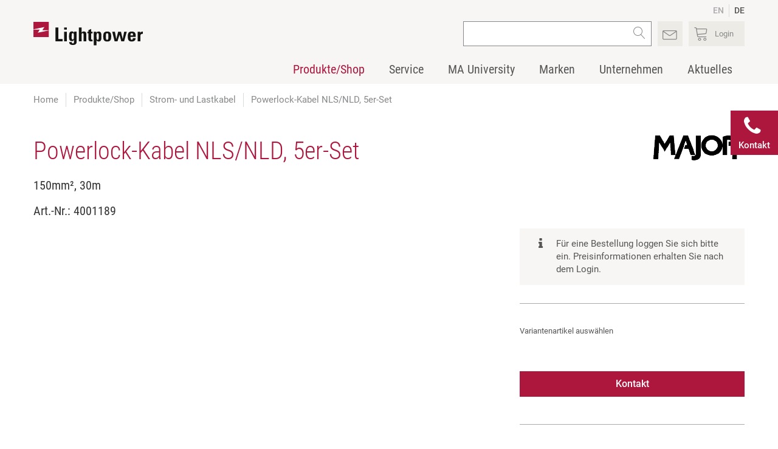

--- FILE ---
content_type: text/html; charset=utf-8
request_url: https://www.lightpower.de/produkt/powerlock-kabel-nls-nld-5er-set-150mm2-30m-4001189/
body_size: 10627
content:
<!DOCTYPE html>
<html lang="de">
<head>
            <!--[if IE]><meta http-equiv="X-UA-Compatible" content="IE=edge"><![endif] -->

<meta charset="utf-8">
<!-- 
	This website is powered by TYPO3 - inspiring people to share!
	TYPO3 is a free open source Content Management Framework initially created by Kasper Skaarhoj and licensed under GNU/GPL.
	TYPO3 is copyright 1998-2026 of Kasper Skaarhoj. Extensions are copyright of their respective owners.
	Information and contribution at https://typo3.org/
-->



<title>Powerlock-Kabel NLS/NLD, 5er-Set, 150mm², 30m | Lightpower</title>
<meta name="generator" content="TYPO3 CMS">
<meta name="viewport" content="width=device-width, initial-scale=1.0">
<meta property="og:type" content="website">
<meta property="og:site_name" content="Lightpower">
<meta name="twitter:card" content="summary">
<meta name="title" content="Powerlock-Kabel NLS/NLD, 5er-Set, 150mm², 30m">
<meta name="handheldfriendly" content="True">
<meta name="mobileoptimized" content="320">


<link rel="stylesheet" href="/typo3temp/assets/compressed/merged-e4475f086d5cda408aea636d0a26fe0d-min.css.gz?1769957444" media="all">






<link rel="preload" as="font" href="/_assets/7b3ba8bb3871137dffa4d9cccacf730f/Lightpower/Fonts/cs-icons.woff2?22269624" type="font/woff2" crossorigin="anonymous"><link rel="preload" as="font" href="/_assets/7b3ba8bb3871137dffa4d9cccacf730f/Fonts/Roboto_Condensed/roboto-condensed-v16-latin-regular.woff2" type="font/woff2" crossorigin="anonymous"><link rel="preload" as="font" href="/_assets/7b3ba8bb3871137dffa4d9cccacf730f/Lightpower/Fonts/Roboto/roboto-v18-latin-500.woff2" type="font/woff2" crossorigin="anonymous"><link rel="preload" as="font" href="/_assets/7b3ba8bb3871137dffa4d9cccacf730f/Lightpower/Fonts/Roboto/roboto-v18-latin-regular.woff2" type="font/woff2" crossorigin="anonymous"><link rel="preload" as="font" href="/_assets/7b3ba8bb3871137dffa4d9cccacf730f/Fonts/Roboto_Condensed/roboto-condensed-v16-latin-300.woff2" type="font/woff2" crossorigin="anonymous"><link rel="apple-touch-icon" sizes="180x180" href="/_assets/7b3ba8bb3871137dffa4d9cccacf730f/Lightpower/Images/apple-touch-icon.png"><link rel="icon" type="image/png" sizes="16x16" href="/_assets/7b3ba8bb3871137dffa4d9cccacf730f/Lightpower/Images/favicon-16x16.png"><link rel="mask-icon" href="/_assets/7b3ba8bb3871137dffa4d9cccacf730f/Lightpower/Images/safari-pinned-tab.svg" color="#ad173e"><link rel="shortcut icon" href="/_assets/7b3ba8bb3871137dffa4d9cccacf730f/Lightpower/Images/favicon.ico"><meta name="msapplication-config" content="/_assets/7b3ba8bb3871137dffa4d9cccacf730f/Lightpower/Images/browserconfig.xml"><link rel="apple-touch-icon" sizes="180x180" href="/_assets/7b3ba8bb3871137dffa4d9cccacf730f/Lightpower/Images/apple-touch-icon.png"><link rel="apple-touch-icon" sizes="180x180" href="/_assets/7b3ba8bb3871137dffa4d9cccacf730f/Lightpower/Images/apple-touch-icon.png">
<link rel="canonical" href="https://www.lightpower.de/produkt/powerlock-kabel-nls-nld-5er-set-150mm2-30m-4001189/"/>
</head>
<body class="uid-52">


<div class="global-wrapper" data-cs-cookie-gtm-script="/_assets/7b3ba8bb3871137dffa4d9cccacf730f/JavaScript/csTagManager.js"
	 data-cs-cookie-config="/_assets/7b3ba8bb3871137dffa4d9cccacf730f/Lightpower/JavaScript/config-cookie-banner.json">
	<header class="header js-fix-header-on-scroll">
		







		<div class="wrapper header__wrapper">
			<div class="header__menu-top js-header-menu-top">
				

<ul class="clean clean-link-styles header__menu-language">
	<li>
		<a href="https://www.lightpower.de/en/">EN</a>
	</li>
	<li class="active">
		<a href="/">DE</a>
	</li>
</ul>


			</div>
			<div class="flex-space-between header__flex-space-between">
				

<div class="header__logo">
	<a class="clean header__logo-link" href="/">
		<img class="header__logo-image" title="Zur Startseite" alt="Logo Lightpower" src="/_assets/7b3ba8bb3871137dffa4d9cccacf730f/Lightpower/Images/logo.svg" width="181" height="39" />
	</a>
</div>

				



<div class="clean-link-styles header__links js-mobile-menu-main">
	<a href="javascript:;" class="show-on-tablet cs-icon-menu-1 header__link-box js-toggle-menu-mobile" title="Menü anzeigen/verbergen"> </a>
	<div class="header__links-mobile-wrapper">
		



<div class="header__search js-mobile-search hide-on-tablet">
    <div class="tx_solr">
        <form method="get"
              class="search-form"
              action="/suche/"
              data-suggest="/suche/ext-solr-suggest.json"
              data-suggest-header="Top Treffer"
              accept-charset="utf-8">
            <div class="input-group">
                <input type="hidden" name="L" value="0">
                <input type="hidden" name="id" value="140">
                <input type="text"
                       class="tx-solr-q js-solr-q tx-solr-suggest tx-solr-suggest-focus search-form__input header__search-input"
                       name="tx_solr[q]"
                       value=""
                       style="position: relative;"
                       autocomplete="off">
                <button type="submit" class="search-form__submit cs-icon-magnifier"></button>
            </div>
        </form>
    </div>
</div>

		<a class="hide-on-tablet cs-icon-0151-envelope header__link-box" href="/kontakt/"> </a>
		<a class="show-on-tablet cs-icon-magnifier header__link-box" title="suchen" href="/suche/"> </a>
        
        
        
        
        
        

		
        
                
                
                
                        <a href="#cls-login-popup" class="js-open-popup js-safe-product-list cs-icon-cart header__link-box js-open-login-lightbox" data-automatic-logout-message="Sie wurden automatisch ausgeloggt. Bitte melden Sie sich erneut an." title="Login"><span class="header__link-box-text">Login</span></a>
                        
                        <div id="cls-login-popup" class="white-popup mfp-hide">
                            
<div id="c4494" class="frame frame-default frame-type-list 0"><div class="tx-cslightpower-shop"><div class="cs-row cs-row--no-margin-bottom" id="cls-login-plugin"><div class="cs-col-d-6 cs-col-t-6"><h2>Kunden-Login</h2><form data-ajax-url="/login/?tx_cslightpowershop_login%5Baction%5D=login&amp;tx_cslightpowershop_login%5Bcontroller%5D=Login&amp;tx_typoscriptrendering%5Bcontext%5D=%7B%22record%22%3A%22pages_52%22%2C%22path%22%3A%22tt_content.list.20.cslightpowershop_login%22%7D&amp;cHash=bf990ce3845e3a25920e149e80051c63" method="post" class="js-shop-login" action="/login/?tx_cslightpowershop_login%5Baction%5D=login&amp;cHash=ee599e84c7b921d1c5f778ed0ee89f5f"><div><input type="hidden" name="tx_cslightpowershop_login[__referrer][@extension]" value="CsLightpowerShop" /><input type="hidden" name="tx_cslightpowershop_login[__referrer][@controller]" value="Login" /><input type="hidden" name="tx_cslightpowershop_login[__referrer][@action]" value="render" /><input type="hidden" name="tx_cslightpowershop_login[__referrer][arguments]" value="YTowOnt9121c1cfca784f9da7e3db1cdb31001f36e637dad" /><input type="hidden" name="tx_cslightpowershop_login[__referrer][@request]" value="{&quot;@extension&quot;:&quot;CsLightpowerShop&quot;,&quot;@controller&quot;:&quot;Login&quot;,&quot;@action&quot;:&quot;render&quot;}cfd7de678c7818f85953a1c4c29c9a7871aa38e8" /><input type="hidden" name="tx_cslightpowershop_login[__trustedProperties]" value="[]3023cbbc582ae345daf341d12cd1f13396e9cb07" /></div><div><label for="login_email">E-Mail*</label><input id="login_email" type="email" name="_username" required></div><div><label for="login_password">Passwort*</label><input id="login_password" type="password" name="_password" required></div><p class="text-right font-size-small"><a href="/login/?tx_cslightpowershop_login%5Baction%5D=forgotPassword&amp;cHash=730821f80d1d8001c8d19cc0631fc919">Passwort vergessen?</a></p><input type="submit" value="Login" /></form></div><div class="cs-col-d-6 cs-col-t-6"><h2>Noch kein Webshop-Login?</h2><p>Bist du bereits Lightpower Kunde, hast aber noch keinen Zugang zum Webshop?&nbsp;</p><p><a href="/registrierung-webshop/" class="button">Login anfordern</a></p><p>Du bist noch kein registrierter Lightpower Kunde?</p><p><a href="/kundenkonto-anfragen/" class="button">Kundenkonto anfragen</a></p></div></div></div></div>


                        </div>
                    
            
	</div>
</div>

			</div>
			

<nav class="menu-main clean-link-styles clean-list-styles js-menu-main">
	<div class="show-on-tablet flex-space-between menu-main__mobile-additive-menu">
		

<ul class="clean clean-link-styles header__menu-language">
	<li>
		<a href="https://www.lightpower.de/en/">EN</a>
	</li>
	<li class="active">
		<a href="/">DE</a>
	</li>
</ul>


		<a href="tel:+49525114320" class="cs-icon-telephone menu-main__mobile-telephone-link">+49 5251 1432-0</a>
	</div>
    
    
    
    

    <ul class="menu-main__list menu-main__list--level-1">
        
            
                    
                            
                        
                

            
            
            
                    <li class="menu-main__item menu-main__item--level-1 js-menu-main__item--level-1 active current">
                        <a class="menu-main__link menu-main__link--level-1 js-menu-main__link--level-1 menu-main__link--has-children item-has-subs js-menu-main__link--has-children" href="/produkte-shop/">
                            Produkte/Shop
                        </a>
                        <a class="menu-main__toggle-item js-toggle-menu-item cs-icon-chevron-down" href="javascript:;"></a>
                        

                        
                                

<div class="menu-main__flyout">
    <div class="wrapper">
        <div class="cs-row">

            <div class="cs-col-d-8 no-margin-bottom">
                
                    <ul class="menu-main__list menu-main__list--level-2 js-menu-main__list--level-2">
                        
                        
    
        
    


                        
                            
                            
                                
                            

                            <li class="menu-main__item menu-main__item--level-2 js-menu-main__item--level-2">
                                <a class="menu-main__link menu-main__link--level-2 js-menu-main__link--level-2 menu-main__link--has-children js-menu-main__link--has-children" href="/produkte-shop/steuerungstechnik-netzwerk-und-dimmen/">
                                    Steuerungstechnik, Netzwerk und Dimmen
                                </a>

                                
                                    <a class="menu-main__toggle-item js-toggle-menu-item cs-icon-chevron-down" href="javascript:;"></a>

                                    <ul class="menu-main__list menu-main__list--level-3 js-menu-main__list--level-3">

                                        
                                            
                                                <li class="menu-main__item menu-main__item--level-3">
                                                    <a class="menu-main__link menu-main__link--level-3" href="/produkte-shop/steuerungstechnik-netzwerk-und-dimmen-lichtsteuerungen/">
                                                        Lichtsteuerungen
                                                    </a>
                                                </li>
                                            
                                        
                                            
                                                <li class="menu-main__item menu-main__item--level-3">
                                                    <a class="menu-main__link menu-main__link--level-3" href="/produkte-shop/steuerungstechnik-netzwerk-und-dimmen-automatisierte-verfolgersysteme/">
                                                        Automatisierte Verfolgersysteme
                                                    </a>
                                                </li>
                                            
                                        
                                            
                                                <li class="menu-main__item menu-main__item--level-3">
                                                    <a class="menu-main__link menu-main__link--level-3" href="/produkte-shop/steuerungstechnik-netzwerk-und-dimmen-netzwerktechnik/">
                                                        Netzwerktechnik
                                                    </a>
                                                </li>
                                            
                                        
                                            
                                                <li class="menu-main__item menu-main__item--level-3">
                                                    <a class="menu-main__link menu-main__link--level-3" href="/produkte-shop/steuerungstechnik-netzwerk-und-dimmen-dimmen-und-schalten/">
                                                        Dimmen und Schalten
                                                    </a>
                                                </li>
                                            
                                        
                                        

                                    </ul>
                                

                            </li>
                        
                            
                            
                                
                            

                            <li class="menu-main__item menu-main__item--level-2 js-menu-main__item--level-2">
                                <a class="menu-main__link menu-main__link--level-2 js-menu-main__link--level-2 menu-main__link--has-children js-menu-main__link--has-children" href="/produkte-shop/beleuchtungstechnik/">
                                    Beleuchtungstechnik
                                </a>

                                
                                    <a class="menu-main__toggle-item js-toggle-menu-item cs-icon-chevron-down" href="javascript:;"></a>

                                    <ul class="menu-main__list menu-main__list--level-3 js-menu-main__list--level-3">

                                        
                                            
                                                <li class="menu-main__item menu-main__item--level-3">
                                                    <a class="menu-main__link menu-main__link--level-3" href="/produkte-shop/beleuchtungstechnik-moving-lights-scans/">
                                                        Moving Lights, Scans
                                                    </a>
                                                </li>
                                            
                                        
                                            
                                                <li class="menu-main__item menu-main__item--level-3">
                                                    <a class="menu-main__link menu-main__link--level-3" href="/produkte-shop/beleuchtungstechnik-verfolgerscheinwerfer/">
                                                        Verfolgerscheinwerfer
                                                    </a>
                                                </li>
                                            
                                        
                                            
                                                <li class="menu-main__item menu-main__item--level-3">
                                                    <a class="menu-main__link menu-main__link--level-3" href="/produkte-shop/beleuchtungstechnik-fluter-flaechen-und-horizontleuchten/">
                                                        Fluter, Flächen- und Horizontleuchten
                                                    </a>
                                                </li>
                                            
                                        
                                            
                                                <li class="menu-main__item menu-main__item--level-3">
                                                    <a class="menu-main__link menu-main__link--level-3" href="/produkte-shop/beleuchtungstechnik-profilscheinwerfer/">
                                                        Profilscheinwerfer
                                                    </a>
                                                </li>
                                            
                                        
                                            
                                                <li class="menu-main__item menu-main__item--level-3">
                                                    <a class="menu-main__link menu-main__link--level-3" href="/produkte-shop/beleuchtungstechnik-linsenscheinwerfer/">
                                                        Linsenscheinwerfer
                                                    </a>
                                                </li>
                                            
                                        
                                            
                                                <li class="menu-main__item menu-main__item--level-3">
                                                    <a class="menu-main__link menu-main__link--level-3" href="/produkte-shop/beleuchtungstechnik-par-scheinwerfer-spots/">
                                                        PAR-Scheinwerfer, Spots
                                                    </a>
                                                </li>
                                            
                                        
                                            
                                        
                                            
                                        
                                            
                                        
                                        
                                            <li class="menu-main__item menu-main__item--level-3">
                                                <a class="menu-main__link menu-main__link--level-3" href="/produkte-shop/beleuchtungstechnik/">
                                                    <u>Mehr Produkte</u>
                                                </a>
                                            </li>
                                        

                                    </ul>
                                

                            </li>
                        
                            
                            
                                
                            

                            <li class="menu-main__item menu-main__item--level-2 js-menu-main__item--level-2">
                                <a class="menu-main__link menu-main__link--level-2 js-menu-main__link--level-2 menu-main__link--has-children js-menu-main__link--has-children" href="/produkte-shop/videotechnik/">
                                    Videotechnik
                                </a>

                                
                                    <a class="menu-main__toggle-item js-toggle-menu-item cs-icon-chevron-down" href="javascript:;"></a>

                                    <ul class="menu-main__list menu-main__list--level-3 js-menu-main__list--level-3">

                                        
                                            
                                                <li class="menu-main__item menu-main__item--level-3">
                                                    <a class="menu-main__link menu-main__link--level-3" href="/produkte-shop/videotechnik-creative-led/">
                                                        Creative LED
                                                    </a>
                                                </li>
                                            
                                        
                                            
                                                <li class="menu-main__item menu-main__item--level-3">
                                                    <a class="menu-main__link menu-main__link--level-3" href="/produkte-shop/videotechnik-power-processing/">
                                                        Power, Processing
                                                    </a>
                                                </li>
                                            
                                        
                                        

                                    </ul>
                                

                            </li>
                        
                            
                            
                                
                            

                            <li class="menu-main__item menu-main__item--level-2 js-menu-main__item--level-2">
                                <a class="menu-main__link menu-main__link--level-2 js-menu-main__link--level-2 menu-main__link--has-children js-menu-main__link--has-children" href="/produkte-shop/stromverteiler-und-kabel/">
                                    Stromverteiler und Kabel
                                </a>

                                
                                    <a class="menu-main__toggle-item js-toggle-menu-item cs-icon-chevron-down" href="javascript:;"></a>

                                    <ul class="menu-main__list menu-main__list--level-3 js-menu-main__list--level-3">

                                        
                                            
                                                <li class="menu-main__item menu-main__item--level-3">
                                                    <a class="menu-main__link menu-main__link--level-3" href="/produkte-shop/stromverteiler-und-kabel-stromverteiler/">
                                                        Stromverteiler
                                                    </a>
                                                </li>
                                            
                                        
                                            
                                                <li class="menu-main__item menu-main__item--level-3">
                                                    <a class="menu-main__link menu-main__link--level-3" href="/produkte-shop/stromverteiler-und-kabel-akku-systeme/">
                                                        Akku-Systeme
                                                    </a>
                                                </li>
                                            
                                        
                                            
                                                <li class="menu-main__item menu-main__item--level-3">
                                                    <a class="menu-main__link menu-main__link--level-3" href="/produkte-shop/stromverteiler-und-kabel-rackpanel/">
                                                        Rackpanel
                                                    </a>
                                                </li>
                                            
                                        
                                            
                                                <li class="menu-main__item menu-main__item--level-3">
                                                    <a class="menu-main__link menu-main__link--level-3" href="/produkte-shop/stromverteiler-und-kabel-erdungssystem/">
                                                        Erdungssystem
                                                    </a>
                                                </li>
                                            
                                        
                                            
                                                <li class="menu-main__item menu-main__item--level-3">
                                                    <a class="menu-main__link menu-main__link--level-3" href="/produkte-shop/stromverteiler-und-kabel-strom-und-lastkabel/">
                                                        Strom- und Lastkabel
                                                    </a>
                                                </li>
                                            
                                        
                                            
                                                <li class="menu-main__item menu-main__item--level-3">
                                                    <a class="menu-main__link menu-main__link--level-3" href="/produkte-shop/stromverteiler-und-kabel-kombi-kabel/">
                                                        Kombi-Kabel
                                                    </a>
                                                </li>
                                            
                                        
                                            
                                        
                                            
                                        
                                            
                                        
                                        
                                            <li class="menu-main__item menu-main__item--level-3">
                                                <a class="menu-main__link menu-main__link--level-3" href="/produkte-shop/stromverteiler-und-kabel/">
                                                    <u>Mehr Produkte</u>
                                                </a>
                                            </li>
                                        

                                    </ul>
                                

                            </li>
                        
                            
                            
                                
                            

                            <li class="menu-main__item menu-main__item--level-2 js-menu-main__item--level-2">
                                <a class="menu-main__link menu-main__link--level-2 js-menu-main__link--level-2 menu-main__link--has-children js-menu-main__link--has-children" href="/produkte-shop/riggingmaterial/">
                                    Riggingmaterial
                                </a>

                                
                                    <a class="menu-main__toggle-item js-toggle-menu-item cs-icon-chevron-down" href="javascript:;"></a>

                                    <ul class="menu-main__list menu-main__list--level-3 js-menu-main__list--level-3">

                                        
                                            
                                                <li class="menu-main__item menu-main__item--level-3">
                                                    <a class="menu-main__link menu-main__link--level-3" href="/produkte-shop/riggingmaterial-riggingsysteme/">
                                                        Riggingsysteme
                                                    </a>
                                                </li>
                                            
                                        
                                            
                                                <li class="menu-main__item menu-main__item--level-3">
                                                    <a class="menu-main__link menu-main__link--level-3" href="/produkte-shop/riggingmaterial-coupler-anschlag-und-tragmittel/">
                                                        Coupler, Anschlag- und Tragmittel
                                                    </a>
                                                </li>
                                            
                                        
                                            
                                                <li class="menu-main__item menu-main__item--level-3">
                                                    <a class="menu-main__link menu-main__link--level-3" href="/produkte-shop/riggingmaterial-sicherungs-und-stahlseile/">
                                                        Sicherungs- und Stahlseile
                                                    </a>
                                                </li>
                                            
                                        
                                            
                                                <li class="menu-main__item menu-main__item--level-3">
                                                    <a class="menu-main__link menu-main__link--level-3" href="/produkte-shop/riggingmaterial-stative-bodenfuesse/">
                                                        Stative, Bodenfüße
                                                    </a>
                                                </li>
                                            
                                        
                                        

                                    </ul>
                                

                            </li>
                        
                            
                            
                                
                            

                            <li class="menu-main__item menu-main__item--level-2 js-menu-main__item--level-2">
                                <a class="menu-main__link menu-main__link--level-2 js-menu-main__link--level-2 menu-main__link--has-children js-menu-main__link--has-children" href="/produkte-shop/nebeltechnik/">
                                    Nebeltechnik
                                </a>

                                
                                    <a class="menu-main__toggle-item js-toggle-menu-item cs-icon-chevron-down" href="javascript:;"></a>

                                    <ul class="menu-main__list menu-main__list--level-3 js-menu-main__list--level-3">

                                        
                                            
                                                <li class="menu-main__item menu-main__item--level-3">
                                                    <a class="menu-main__link menu-main__link--level-3" href="/produkte-shop/nebeltechnik-nebelmaschinen/">
                                                        Nebelmaschinen
                                                    </a>
                                                </li>
                                            
                                        
                                            
                                                <li class="menu-main__item menu-main__item--level-3">
                                                    <a class="menu-main__link menu-main__link--level-3" href="/produkte-shop/nebeltechnik-ventilatoren/">
                                                        Ventilatoren
                                                    </a>
                                                </li>
                                            
                                        
                                            
                                                <li class="menu-main__item menu-main__item--level-3">
                                                    <a class="menu-main__link menu-main__link--level-3" href="/produkte-shop/nebeltechnik-fluide/">
                                                        Fluide
                                                    </a>
                                                </li>
                                            
                                        
                                        

                                    </ul>
                                

                            </li>
                        
                            
                            
                                
                            

                            <li class="menu-main__item menu-main__item--level-2 js-menu-main__item--level-2">
                                <a class="menu-main__link menu-main__link--level-2 js-menu-main__link--level-2 menu-main__link--has-children js-menu-main__link--has-children" href="/produkte-shop/zubehoer-und-verbrauchsmaterial/">
                                    Zubehör und Verbrauchsmaterial
                                </a>

                                
                                    <a class="menu-main__toggle-item js-toggle-menu-item cs-icon-chevron-down" href="javascript:;"></a>

                                    <ul class="menu-main__list menu-main__list--level-3 js-menu-main__list--level-3">

                                        
                                            
                                                <li class="menu-main__item menu-main__item--level-3">
                                                    <a class="menu-main__link menu-main__link--level-3" href="/produkte-shop/zubehoer-und-verbrauchsmaterial-farb-und-korrekturfilter/">
                                                        Farb- und Korrekturfilter
                                                    </a>
                                                </li>
                                            
                                        
                                            
                                                <li class="menu-main__item menu-main__item--level-3">
                                                    <a class="menu-main__link menu-main__link--level-3" href="/produkte-shop/zubehoer-und-verbrauchsmaterial-textiles/">
                                                        Textiles
                                                    </a>
                                                </li>
                                            
                                        
                                            
                                                <li class="menu-main__item menu-main__item--level-3">
                                                    <a class="menu-main__link menu-main__link--level-3" href="/produkte-shop/zubehoer-und-verbrauchsmaterial-paints/">
                                                        Paints
                                                    </a>
                                                </li>
                                            
                                        
                                            
                                                <li class="menu-main__item menu-main__item--level-3">
                                                    <a class="menu-main__link menu-main__link--level-3" href="/produkte-shop/zubehoer-und-verbrauchsmaterial-leuchtmittel/">
                                                        Leuchtmittel
                                                    </a>
                                                </li>
                                            
                                        
                                            
                                                <li class="menu-main__item menu-main__item--level-3">
                                                    <a class="menu-main__link menu-main__link--level-3" href="/produkte-shop/zubehoer-und-verbrauchsmaterial-sonstiges/">
                                                        Sonstiges
                                                    </a>
                                                </li>
                                            
                                        
                                        

                                    </ul>
                                

                            </li>
                        

                        
                        
    
        
            <li class="menu-main__item menu-main__item--level-2 js-menu-main__item--level-2">
                
                <a class="menu-main__link menu-main__link--level-2 js-menu-main__link--level-2" href="/produkte-shop/aktionsprodukte/">Aktionsprodukte %</a>
            </li>
        
            <li class="menu-main__item menu-main__item--level-2 js-menu-main__item--level-2">
                
                <a class="menu-main__link menu-main__link--level-2 js-menu-main__link--level-2" href="/produkte-shop/stockclearing/">Stockclearing %</a>
            </li>
        
    

                    </ul>
                
            </div>

            <div class="cs-col-d-4 menu-main__flyout-highlighted-links">
                
            </div>
        </div>
    </div>
</div>



                            
                    </li>
                
        
            
                    
                            
                        
                

            
            
            
                    <li class="menu-main__item menu-main__item--level-1 js-menu-main__item--level-1 ">
                        <a class="menu-main__link menu-main__link--level-1 js-menu-main__link--level-1 menu-main__link--has-children item-has-subs js-menu-main__link--has-children" href="/service/uebersicht/">
                            Service
                        </a>
                        <a class="menu-main__toggle-item js-toggle-menu-item cs-icon-chevron-down" href="javascript:;"></a>
                        

                        
                                

<div class="menu-main__flyout menu-main__flyout--3-colled">
    <div class="wrapper">
        <ul class="menu-main__list menu-main__list--level-2 js-menu-main__list--level-2">
            <li class="menu-main__item menu-main__item--level-2 menu-main__item--show-on-touch-device show-on-touch-device">
                <a class="menu-main__link menu-main__link--level-2 js-menul ain__link--level-2 h3 no-margin-bottom" href="/service/uebersicht/">
                    Service
                </a>
            </li>
            
                <li class="menu-main__item menu-main__item--level-2 js-menu-main__item--level-2">
                    <a class="menu-main__link menu-main__link--level-2 js-menul ain__link--level-2 no-margin-bottom" href="/service/uebersicht/">
                        Übersicht
                    </a>
                </li>
            
                <li class="menu-main__item menu-main__item--level-2 js-menu-main__item--level-2">
                    <a class="menu-main__link menu-main__link--level-2 js-menul ain__link--level-2 no-margin-bottom" href="/service/rma-support/">
                        RMA
                    </a>
                </li>
            
                <li class="menu-main__item menu-main__item--level-2 js-menu-main__item--level-2">
                    <a class="menu-main__link menu-main__link--level-2 js-menul ain__link--level-2 no-margin-bottom" target="_blank" href="https://www.malighting.com/de/downloads/">
                        MA Downloads
                    </a>
                </li>
            
        </ul>
    </div>
</div>

                            
                    </li>
                
        
            
                    
                            
                        
                

            
            
            
                    <li class="menu-main__item menu-main__item--level-1 js-menu-main__item--level-1 ">
                        <a class="menu-main__link menu-main__link--level-1 js-menu-main__link--level-1 menu-main__link--has-children item-has-subs js-menu-main__link--has-children" href="/ma-university/uebersichtsseite/">
                            MA University
                        </a>
                        <a class="menu-main__toggle-item js-toggle-menu-item cs-icon-chevron-down" href="javascript:;"></a>
                        

                        
                                

<div class="menu-main__flyout menu-main__flyout--3-colled">
    <div class="wrapper">
        <ul class="menu-main__list menu-main__list--level-2 js-menu-main__list--level-2">
            <li class="menu-main__item menu-main__item--level-2 menu-main__item--show-on-touch-device show-on-touch-device">
                <a class="menu-main__link menu-main__link--level-2 js-menul ain__link--level-2 h3 no-margin-bottom" href="/ma-university/uebersichtsseite/">
                    MA University
                </a>
            </li>
            
                <li class="menu-main__item menu-main__item--level-2 js-menu-main__item--level-2">
                    <a class="menu-main__link menu-main__link--level-2 js-menul ain__link--level-2 no-margin-bottom" href="/ma-university/uebersichtsseite/">
                        Übersicht
                    </a>
                </li>
            
                <li class="menu-main__item menu-main__item--level-2 js-menu-main__item--level-2">
                    <a class="menu-main__link menu-main__link--level-2 js-menul ain__link--level-2 no-margin-bottom" target="_blank" href="https://survey.lightpower.de/index.php?re_id=1001" rel="noreferrer">
                        E-Learning Registrierung
                    </a>
                </li>
            
                <li class="menu-main__item menu-main__item--level-2 js-menu-main__item--level-2">
                    <a class="menu-main__link menu-main__link--level-2 js-menul ain__link--level-2 no-margin-bottom" href="/ma-university/hands-on-training-termine/">
                        Hands-on-Training Termine
                    </a>
                </li>
            
        </ul>
    </div>
</div>

                            
                    </li>
                
        
            
                    
                            
                        
                

            
            
            
                    <li class="menu-main__item menu-main__item--level-1 js-menu-main__item--level-1 ">
                        <a class="menu-main__link menu-main__link--level-1 js-menu-main__link--level-1 menu-main__link--has-children item-has-subs js-menu-main__link--has-children" href="/marken/markenuebersicht/">
                            Marken
                        </a>
                        <a class="menu-main__toggle-item js-toggle-menu-item cs-icon-chevron-down" href="javascript:;"></a>
                        

                        
                                

<div class="menu-main__flyout menu-main__flyout--3-colled">
    <div class="wrapper">
        <ul class="menu-main__list menu-main__list--level-2 js-menu-main__list--level-2">
            <li class="menu-main__item menu-main__item--level-2 menu-main__item--show-on-touch-device show-on-touch-device">
                <a class="menu-main__link menu-main__link--level-2 js-menul ain__link--level-2 h3 no-margin-bottom" href="/marken/markenuebersicht/">
                    Marken
                </a>
            </li>
            
                <li class="menu-main__item menu-main__item--level-2 js-menu-main__item--level-2">
                    <a class="menu-main__link menu-main__link--level-2 js-menul ain__link--level-2 no-margin-bottom" href="/marken/markenuebersicht/">
                        Markenübersicht
                    </a>
                </li>
            
                <li class="menu-main__item menu-main__item--level-2 js-menu-main__item--level-2">
                    <a class="menu-main__link menu-main__link--level-2 js-menul ain__link--level-2 no-margin-bottom" href="/marken/doughty/">
                        Doughty
                    </a>
                </li>
            
                <li class="menu-main__item menu-main__item--level-2 js-menu-main__item--level-2">
                    <a class="menu-main__link menu-main__link--level-2 js-menul ain__link--level-2 no-margin-bottom" href="/marken/fiilex/">
                        Fiilex
                    </a>
                </li>
            
                <li class="menu-main__item menu-main__item--level-2 js-menu-main__item--level-2">
                    <a class="menu-main__link menu-main__link--level-2 js-menul ain__link--level-2 no-margin-bottom" href="/marken/instagrid/">
                        Instagrid
                    </a>
                </li>
            
                <li class="menu-main__item menu-main__item--level-2 js-menu-main__item--level-2">
                    <a class="menu-main__link menu-main__link--level-2 js-menul ain__link--level-2 no-margin-bottom" href="/marken/jem-professional/">
                        JEM
                    </a>
                </li>
            
                <li class="menu-main__item menu-main__item--level-2 js-menu-main__item--level-2">
                    <a class="menu-main__link menu-main__link--level-2 js-menul ain__link--level-2 no-margin-bottom" href="/marken/ma-lighting/">
                        MA Lighting
                    </a>
                </li>
            
                <li class="menu-main__item menu-main__item--level-2 js-menu-main__item--level-2">
                    <a class="menu-main__link menu-main__link--level-2 js-menul ain__link--level-2 no-margin-bottom" href="/marken/major/">
                        Major
                    </a>
                </li>
            
                <li class="menu-main__item menu-main__item--level-2 js-menu-main__item--level-2">
                    <a class="menu-main__link menu-main__link--level-2 js-menul ain__link--level-2 no-margin-bottom" href="/marken/martin/">
                        Martin
                    </a>
                </li>
            
                <li class="menu-main__item menu-main__item--level-2 js-menu-main__item--level-2">
                    <a class="menu-main__link menu-main__link--level-2 js-menul ain__link--level-2 no-margin-bottom" href="/marken/portman-lights/">
                        Portman Lights
                    </a>
                </li>
            
                <li class="menu-main__item menu-main__item--level-2 js-menu-main__item--level-2">
                    <a class="menu-main__link menu-main__link--level-2 js-menul ain__link--level-2 no-margin-bottom" href="/marken/prolights/">
                        Prolights
                    </a>
                </li>
            
                <li class="menu-main__item menu-main__item--level-2 js-menu-main__item--level-2">
                    <a class="menu-main__link menu-main__link--level-2 js-menul ain__link--level-2 no-margin-bottom" href="/marken/robert-juliat/">
                        Robert Juliat
                    </a>
                </li>
            
                <li class="menu-main__item menu-main__item--level-2 js-menu-main__item--level-2">
                    <a class="menu-main__link menu-main__link--level-2 js-menul ain__link--level-2 no-margin-bottom" href="/marken/rosco/">
                        Rosco
                    </a>
                </li>
            
        </ul>
    </div>
</div>

                            
                    </li>
                
        
            
                    
                            
                        
                

            
            
            
                    <li class="menu-main__item menu-main__item--level-1 js-menu-main__item--level-1 ">
                        <a class="menu-main__link menu-main__link--level-1 js-menu-main__link--level-1 menu-main__link--has-children item-has-subs js-menu-main__link--has-children" href="/unternehmen/ueber-uns/">
                            Unternehmen
                        </a>
                        <a class="menu-main__toggle-item js-toggle-menu-item cs-icon-chevron-down" href="javascript:;"></a>
                        

                        
                                

<div class="menu-main__flyout menu-main__flyout--2-colled">
	<div class="wrapper">
		<div class="cs-row">
			<div class="cs-col-d-8 no-margin-bottom">
                
                
                    
                    <ul class="menu-main__list menu-main__list--level-2 js-menu-main__list--level-2">
                        <li class="menu-main__item menu-main__item--level-2 menu-main__item--show-on-touch-device show-on-touch-device">
                            <a class="menu-main__link menu-main__link--level-2 js-menu-main__link--level-2 h3 no-margin-bottom" href="/unternehmen/ueber-uns/">
                                Unternehmen
                            </a>
                        </li>
                        
                            <li class="menu-main__item menu-main__item--level-2 js-menu-main__item--level-2">
                                <a class="menu-main__link menu-main__link--level-2 js-menu-main__link--level-2" href="/unternehmen/ueber-uns/">
                                    Über uns
                                    
                                </a>
                            </li>
                        
                            <li class="menu-main__item menu-main__item--level-2 js-menu-main__item--level-2">
                                <a class="menu-main__link menu-main__link--level-2 js-menu-main__link--level-2" href="/unternehmen/jobs/">
                                    Jobs
                                    
                                </a>
                            </li>
                        
                            <li class="menu-main__item menu-main__item--level-2 js-menu-main__item--level-2">
                                <a class="menu-main__link menu-main__link--level-2 js-menu-main__link--level-2" href="/unternehmen/know-how/">
                                    Geballtes Know-how
                                    
                                </a>
                            </li>
                        
                            <li class="menu-main__item menu-main__item--level-2 js-menu-main__item--level-2">
                                <a class="menu-main__link menu-main__link--level-2 js-menu-main__link--level-2" href="/unternehmen/marktsegmente/">
                                    Marktsegmente
                                    
                                </a>
                            </li>
                        
                            <li class="menu-main__item menu-main__item--level-2 js-menu-main__item--level-2">
                                <a class="menu-main__link menu-main__link--level-2 js-menu-main__link--level-2" href="/unternehmen/limelight-gallery/">
                                    Limelight Gallery
                                    
                                </a>
                            </li>
                        
                            <li class="menu-main__item menu-main__item--level-2 js-menu-main__item--level-2">
                                <a class="menu-main__link menu-main__link--level-2 js-menu-main__link--level-2" href="/unternehmen/ansprechpartner/">
                                    Ansprechpartner
                                    
                                </a>
                            </li>
                        
                            <li class="menu-main__item menu-main__item--level-2 js-menu-main__item--level-2">
                                <a class="menu-main__link menu-main__link--level-2 js-menu-main__link--level-2" href="/kontakt/">
                                    Kontakt
                                    
                                </a>
                            </li>
                        
                            <li class="menu-main__item menu-main__item--level-2 js-menu-main__item--level-2">
                                <a class="menu-main__link menu-main__link--level-2 js-menu-main__link--level-2" href="/unternehmen/zweigniederlassung-oesterreich/">
                                    Zweigniederlassung Österreich
                                    
                                </a>
                            </li>
                        
                    </ul>
                
			</div>

			

		</div>
	</div>
</div>

                            
                    </li>
                
        
            
                    
                            
                        
                

            
            
            
                    <li class="menu-main__item menu-main__item--level-1 js-menu-main__item--level-1 ">
                        <a class="menu-main__link menu-main__link--level-1 js-menu-main__link--level-1 menu-main__link--has-children item-has-subs js-menu-main__link--has-children" href="/aktuelles/news/">
                            Aktuelles
                        </a>
                        <a class="menu-main__toggle-item js-toggle-menu-item cs-icon-chevron-down" href="javascript:;"></a>
                        

                        
                                

<div class="menu-main__flyout menu-main__flyout--2-colled">
	<div class="wrapper">
		<div class="cs-row">
			<div class="cs-col-d-8 no-margin-bottom">
                
                
                    
                    <ul class="menu-main__list menu-main__list--level-2 js-menu-main__list--level-2">
                        <li class="menu-main__item menu-main__item--level-2 menu-main__item--show-on-touch-device show-on-touch-device">
                            <a class="menu-main__link menu-main__link--level-2 js-menu-main__link--level-2 h3 no-margin-bottom" href="/aktuelles/news/">
                                Aktuelles
                            </a>
                        </li>
                        
                            <li class="menu-main__item menu-main__item--level-2 js-menu-main__item--level-2">
                                <a class="menu-main__link menu-main__link--level-2 js-menu-main__link--level-2" href="/aktuelles/news/">
                                    News
                                    
                                </a>
                            </li>
                        
                            <li class="menu-main__item menu-main__item--level-2 js-menu-main__item--level-2">
                                <a class="menu-main__link menu-main__link--level-2 js-menu-main__link--level-2" href="/aktuelles/newsletter/">
                                    Newsletter
                                    
                                </a>
                            </li>
                        
                            <li class="menu-main__item menu-main__item--level-2 js-menu-main__item--level-2">
                                <a class="menu-main__link menu-main__link--level-2 js-menu-main__link--level-2" href="/aktuelles/specials/">
                                    Specials
                                    
                                </a>
                            </li>
                        
                            <li class="menu-main__item menu-main__item--level-2 js-menu-main__item--level-2">
                                <a class="menu-main__link menu-main__link--level-2 js-menu-main__link--level-2" href="/aktuelles/termine/">
                                    Termine
                                    
                                </a>
                            </li>
                        
                    </ul>
                
			</div>

			
				<div class="cs-col-d-4 menu-main__flyout-highlighted-links menu-main__flyout-highlighted-links--no-bg text-center">
					<a href="/aktuelles/specials/martin-mac-one-beam/" class="clean">
						<img src="/files/lightpower/_processed_/7/5/csm_Kopfgrafik_MAC_One_Beam_1170x400_3da80a6aed.png" width="330" height="113" alt="" />
					</a>
				</div>
			

		</div>
	</div>
</div>

                            
                    </li>
                
        
    </ul>
</nav>

		</div>
	</header>

	<!--TYPO3SEARCH_begin-->
	
	



    <div id="js-contact-position-container" class="contact-position-container">
        <div id="js-contact" class="contact">
            <div class="js-flyout-trigger flyout-trigger">
                <button>
                    <span class="cs-icon-phone"></span>
                    <span class="contact-button__text">
                        Kontakt
                    </span>
                </button>
            </div>
            <div id="js-contact-flyout" class="contact-flyout">
                <button class="close-trigger">
                    <span class="cs-icon-cross"></span>
                </button>
                <div class="contact-flyout__container">
                    <p><strong>Lightpower GmbH</strong><br>An der Talle 24-28<br>33102 Paderborn<br><a href="tel:+49525114320" class="icon-link--phone"><u>+49 5251 1432-0</u></a><br><a href="https://www.lightpower.de/#" target="_blank" class="icon-link--mail"><u>info@lightpower.de</u></a><br><br>Mo-Fr: 8:30 – 17:00 Uhr</p>
<p class="no-margin-bottom"><strong>Vertrieb Deutschland</strong></p>
<p class="no-margin-bottom"><a href="tel:+49525114320" class="icon-link--phone"><u>+49 5251 1432-0</u></a><br><a href="https://www.lightpower.de/#" target="_blank" class="icon-link--mail" title="öffnet Ihr Standard-Mailprogramm"><u>sales@lightpower.de</u></a></p>
<p class="margin-bottom"><a href="https://www.lightpower.de/kontakt/" target="_blank" class="icon-link--mail icon-link--url"><u>Kontaktformular</u></a><br><br><strong>Vertrieb Österreich</strong><br><a href="tel:+43722969263" class="icon-link--phone" title="+43 7229 69263"><u>+43 &nbsp;7229 69263</u></a></p>
<p class="no-margin-bottom"><a href="https://www.lightpower.de/#" target="_blank" class="icon-link--mail" title="öffnet Ihr Standard-Mailprogramm"><u>sales@lightpower.at</u></a><br>&nbsp;</p>
<p class="no-margin-bottom">&nbsp;<strong>MA Support</strong></p>
<p class="margin-bottom"><a href="tel:+49525168886530" target="tel:+49525168886530" class="icon-link--phone"><u>+49 5251 688865-30</u></a><br><a href="https://www.malighting.com/de/ma-university/support-anfrage/" target="_blank" class="clean icon-link--url"><u>MA Support-Anfrage</u></a><br><br><strong>Technischer Support Lightpower</strong><br><a href="tel:+4952511432789" class="icon-link--phone"><u>+49 5251 1432-789</u></a><br><a href="https://www.lightpower.de/service/technischer-support-ersatzteilservice/#" target="_blank" class="icon-link--mail"><u>tech.support@lightpower.de</u></a><br><br><strong>Service (Reparatur + Wartung)</strong><br><a href="tel:+49525114340" class="icon-link--phone"><u>+49 5251 1432-</u></a><a href="tel:+49525114340"><u>40</u></a><br><a href="https://www.lightpower.de/#" target="_blank" class="icon-link--mail"><u>service@lightpower.de</u></a><br><a href="https://www.lightpower.de/service/rma-support/" target="_blank" class="icon-link--url"><u>RMA-Formular</u></a></p>
<h4><strong>Weitere Links:</strong><br><a href="https://www.lightpower.de/ma-university/hands-on-training/" target="_blank" class="icon-link--url"><u>grandMA3&nbsp;Hands-on-Training Termine</u></a></h4>

                    

                    
                </div>
            </div>
        </div>
    </div>


	
<div id="c4378" class="frame frame-default frame-type-list 0"><div class="wrapper"><div class="hide-on-tablet-small"><ul vocab="http://schema.org/" typeof="BreadcrumbList" class="breadcrumb clean-link-styles clean"><li property="itemListElement" typeof="ListItem" class="breadcrumb__item"><a href="" property="item" typeof="WebPage" class="breadcrumb__link"><span property="name">Home</span></a><meta property="position" content="1"/></li><li property="itemListElement" typeof="ListItem" class="breadcrumb__item"><a href="" property="item" typeof="WebPage" class="breadcrumb__link"><span property="name">Produkte/Shop</span></a><meta property="position" content="2"/></li><li property="itemListElement" typeof="ListItem" class="breadcrumb__item"><a href="/produkte-shop/stromverteiler-und-kabel-strom-und-lastkabel/" property="item" typeof="WebPage" class="breadcrumb__link"><span property="name">Strom- und Lastkabel</span></a><meta property="position" content="1"/></li><li property="itemListElement" typeof="ListItem" class="breadcrumb__item"><span property="name">Powerlock-Kabel NLS/NLD, 5er-Set</span><meta property="position" content="2"/></li></ul></div><a class="show-on-tablet-small breadcrumb__back-link clean cs-icon-arrow-small-left js-back-link" href="javascript:;">Zurück</a></div><div id="content"><div class="wrapper"><div itemscope itemtype="http://schema.org/Product" id="containerProductDetail"><div class="flex-space-between flex-space-between--align-items-start product-detail__headline-wrapper"><div><h1 itemprop="name">Powerlock-Kabel NLS/NLD, 5er-Set</h1><p class="h3">150mm², 30m</p><div class="flex-space-between flex-space-between--align-items-start"><p class="h3">Art.-Nr.: <span itemprop="sku">4001189</span></p><img src="https://xom.lightpower.de/xom-rest/assets/04252cc9-e77a-4f65-ba2f-601742db5a11/preview?width=150&amp;height=100&amp;mimeType=image%2Fpng&amp;access_token=4evBbSs4y6E4JTfLzwAY-AhWFF8" alt="Major"
	     class="show-on-tablet-small product-detail__brand-logo"/></div></div><div class="hide-on-tablet-small"><div itemprop="brand" itemtype="https://schema.org/Brand" itemscope><meta itemprop="name" content="Major"/></div><a href="/marken/major/"><img src="https://xom.lightpower.de/xom-rest/assets/04252cc9-e77a-4f65-ba2f-601742db5a11/preview?width=150&amp;height=100&amp;mimeType=image%2Fpng&amp;access_token=4evBbSs4y6E4JTfLzwAY-AhWFF8" alt="Major" class="product-detail__brand-logo"/></a></div></div><div class="cs-row margin-bottom"><div class="cs-col-d-8 cs-col-t-6"><div class="slider slider--product-detail-image js-slider-product-detail-image"><div><div class="product-detail__image-wrapper"><img class="teaser__image" src="/typo3temp/assets/_processed_/e/6/csm_placeholder_d9151b55cf.jpg" width="650" height="385" alt="" /></div></div></div></div><div class="cs-col-d-4 cs-col-t-6 product-detail__hide-last-hr-on-tablet-small"><p class="paragraph--info-icon"><a href="#cls-login-popup" class="clean js-open-popup">
		Für eine Bestellung loggen Sie sich bitte ein. Preisinformationen erhalten Sie nach dem Login.
	</a></p><hr><label for="selectProductDetailVariant" class="label--light">
			Variantenartikel auswählen
		</label><select name="select" id="selectProductDetailVariant" class="js-select"
		        data-allow-clear="false"
		        data-placeholder="Produkt wählen..."><option 
					value="/produkt/powerlock-kabel-nls-nld-5er-set-150mm2-20m-4001188/">
				    Powerlock-Kabel NLS/NLD, 5er-Set, 150mm², 20m
				</option><option 
					value="/produkt/powerlock-anschlusskabel-5er-set-150mm2-2m-4001190/">
				    Powerlock Anschlusskabel, 5er Set, 150mm², 2m
				</option><option 
					value="/produkt/powerlock-kabel-nls-nld-5er-set-150mm2-3m-4001184/">
				    Powerlock-Kabel NLS/NLD, 5er-Set, 150mm², 3m
				</option><option 
					value="/produkt/powerlock-kabel-nls-nld-5er-set-150mm2-10m-4001186/">
				    Powerlock-Kabel NLS/NLD, 5er-Set, 150mm², 10m
				</option><option 
					value="/produkt/powerlock-kabel-nls-nld-5er-set-150mm2-15m-4001187/">
				    Powerlock-Kabel NLS/NLD, 5er-Set, 150mm², 15m
				</option><option 
					value="/produkt/powerlock-kabel-nls-nld-5er-set-150mm2-5m-4001185/">
				    Powerlock-Kabel NLS/NLD, 5er-Set, 150mm², 5m
				</option><option  selected
					value="/produkt/powerlock-kabel-nls-nld-5er-set-150mm2-30m-4001189/">
				    Powerlock-Kabel NLS/NLD, 5er-Set, 150mm², 30m
				</option></select><a class="button button--large button--full-width margin-top" href="/kontakt/?tx_powermail_pi1%5Baction%5D=form&amp;tx_powermail_pi1%5Bcontroller%5D=Form&amp;tx_powermail_pi1%5Bfield%5D%5Barticle%5D=4001189&amp;cHash=c5b0d2e303f075140cb8ce658f5d8c6b">
	Kontakt
</a><hr></div></div><a href="https://api.lightpower.de/lp/product/pdf/4001189?locale=de" class="button button--highlight cs-icon-download2" target="_blank">
				Download Produktdatenblatt
			</a><hr class="margin-top-large"><div class="cs-row"><div class="cs-col-d-6 no-margin-bottom"><h2 class="slider__headline">Markenreferenzen</h2><div class="slider slider--two-items js-two-items-slider"><div><div class="teaser"><div class="teaser__image-wrapper"><img class="teaser__image teaser__image--bordered" loading="lazy" src="/_assets/7b3ba8bb3871137dffa4d9cccacf730f/Lightpower/Images/placeholder.jpg" width="1170" height="695" alt="" /></div><div class="teaser__text"><p class="h3" data-uid="2125">
			Kraftwerk Mitte - Dresden
		</p><p><span class="test-filter-segment">Theater</span>&nbsp;<span class="test-filter-year">2017</span><br><span class="test-filter-country">Deutschland</span></p><ul class="clean"><li><a data-uid="050605-1" href="/produkt/a-leda-b-eye-k10-050605-1/">
									
											38 x Claypaky A.leda B-EYE K10
										
								</a></li><li><a data-uid="050604" href="/produkt/a-leda-b-eye-k20-050604/">
									
											90 x Claypaky A.leda B-EYE K20
										
								</a></li><li><a data-uid="025352" href="/produkt/329hf-fresnel-scheinwerfer-025352/">
									
											22 x Robert Juliat 329HF
										
								</a></li><li><a data-uid="4000283-1" href="/produkt/dalis-860-4000283-1/">
									
											54 x Robert Juliat Dalis 
										
								</a></li><li>
						
								70 x Major PAR 64 PRO
							
					</li><li>
						
								1 x Wireless Solution BlackBox F-1 G4 MK2
							
					</li><li>
						
								1 x Wireless Solution BlackBox Micro F-1 Lite G4
							
					</li><li><a data-uid="050605-1" href="/produkt/a-leda-b-eye-k10-050605-1/">
									
											38 x Claypaky A.leda B-EYE K10
										
								</a></li><li><a data-uid="050604" href="/produkt/a-leda-b-eye-k20-050604/">
									
											90 x Claypaky A.leda B-EYE K20
										
								</a></li><li><a data-uid="025352" href="/produkt/329hf-fresnel-scheinwerfer-025352/">
									
											22 x Robert Juliat 329HF
										
								</a></li><li><a data-uid="4000283-1" href="/produkt/dalis-860-4000283-1/">
									
											54 x Robert Juliat Dalis
										
								</a></li><li>
						
								70 x Major PAR 64 PRO
							
					</li><li>
						
								1 x Wireless Solution BlackBox F-1 G4 MK2
							
					</li><li>
						
								1 x Wireless Solution BlackBox Micro F-1 Lite G4
							
					</li></ul></div></div></div><div><div class="teaser"><div class="teaser__image-wrapper"><img class="teaser__image teaser__image--bordered" loading="lazy" src="/_assets/7b3ba8bb3871137dffa4d9cccacf730f/Lightpower/Images/placeholder.jpg" width="1170" height="695" alt="" /></div><div class="teaser__text"><p class="h3" data-uid="2263">
			Freilichtbühne Bellenberg
		</p><p><span class="test-filter-segment">Theater</span>&nbsp;<span class="test-filter-year">2017</span><br><span class="test-filter-country">Deutschland</span></p><ul class="clean"><li><a data-uid="120211" href="/produkt/dot2-core-120211/">
									
											1 x dot2 core
										
								</a></li><li><a data-uid="140501" href="/produkt/ma-digital-dimmer-12-x-2-3kva-mit-harting-han-16e-ausgang-140501/">
									
											3 x MA Digital Dimmer 12 x 2,3KW
										
								</a></li><li>
						
								4 x Major PAR 64 PRO
							
					</li><li><a data-uid="C61330" href="/produkt/alpha-profile-1500-C61330/">
									
											2 x Claypaky Alpha 1500 Profile
										
								</a></li><li>
						
								22 x DTS PAR64 Outdoor
							
					</li></ul></div></div></div><div><div class="teaser"><div class="teaser__image-wrapper"><a href="/fileadmin/_processed_/a/7/csm_Rigoletto-web_c9232ac909.jpg"
					   class="js-lightbox clean teaser__image-link" title="Rigoletto – Bregenz | © Photo: Ralph Larmann "><img class="teaser__image" title="Rigoletto – Bregenz | © Photo: Ralph Larmann " loading="lazy" src="/fileadmin/user_upload/Projekte/Konzerte-Events/2019/Rigoletto/Rigoletto-web.jpg" width="1000" height="595" alt="" /></a></div><div class="teaser__text"><p class="h3" data-uid="2969">
			Rigoletto – Bregenz
		</p><p><span class="test-filter-segment">Concert Touring/Live Event</span>&nbsp;<span class="test-filter-year">2019</span><br><span class="test-filter-country">Österreich</span></p><ul class="clean"><li><a data-uid="120111" href="/produkt/grandma2-full-size-120111/">
									
											1 x grandMA2 full-size
										
								</a></li><li><a data-uid="120112" href="/produkt/grandma2-light-120112/">
									
											1 x grandMA2 light
										
								</a></li><li><a data-uid="130032" href="/produkt/ma-npu-network-processing-unit-130032/">
									
											1 x MA NPU (Network Processing Unit)
										
								</a></li><li><a data-uid="130211" href="/produkt/ma-4port-node-130211/">
									
											3 x MA 4Port Node
										
								</a></li><li><a data-uid="033083" href="/produkt/merlin-1515-3deg-12deg-evg-033083/">
									
											4 x Robert Juliat Merlin
										
								</a></li><li>
						
								Major Multicore-Lastkabel
							
					</li></ul></div></div></div><div><div class="teaser"><div class="teaser__image-wrapper"><img class="teaser__image teaser__image--bordered" loading="lazy" src="/_assets/7b3ba8bb3871137dffa4d9cccacf730f/Lightpower/Images/placeholder.jpg" width="1170" height="695" alt="" /></div><div class="teaser__text"><p class="h3" data-uid="3068">
			Pop Meets Classic
		</p><p><span class="test-filter-segment">Concert Touring/Live Event</span>&nbsp;<span class="test-filter-year">2019</span><br><span class="test-filter-country">Deutschland</span></p><ul class="clean"><li><a data-uid="4021158" href="/produkt/levante-s-4021158/">
									
											6 x Ayrton Levante
										
								</a></li><li><a data-uid="033083" href="/produkt/merlin-1515-3deg-12deg-evg-033083/">
									
											2 x Robert Juliat Merlin
										
								</a></li><li><a data-uid="4021155" href="/produkt/khamsin-tc-4021155/">
									
											34 x Ayrton Khamsin
										
								</a></li><li><a data-uid="4021157" href="/produkt/bora-tc-4021157/">
									
											7 x Ayrton Bora-TC
										
								</a></li><li><a data-uid="4021156" href="/produkt/bora-s-4021156/">
									
											21 x Ayrton Bora-S
										
								</a></li><li><a data-uid="4021148" href="/produkt/mistral-s-4021148/">
									
											20 x Mistral-S
										
								</a></li><li><a data-uid="4002309" href="/produkt/mac-aura-xbtm-4002309/">
									
											24 x MAC Aura XB™
										
								</a></li></ul></div></div></div><div><div class="teaser"><div class="teaser__image-wrapper"><a href="/fileadmin/_processed_/8/f/csm_CCH_web5_bee65620d5.jpg"
					   class="js-lightbox clean teaser__image-link" title="CCH – Congress Center Hamburg | Planung Arbeitsgemeinschaft agn Leusmann mit TIM HUPE Architekten, Hamburg"><img class="teaser__image" title="CCH – Congress Center Hamburg | Planung Arbeitsgemeinschaft agn Leusmann mit TIM HUPE Architekten, Hamburg" loading="lazy" src="/fileadmin/user_upload/Projekte/Archtainment/2020/CCH/CCH_web5.jpg" width="1170" height="695" alt="" /></a></div><div class="teaser__text"><p class="h3" data-uid="3140">
			CCH – Congress Center Hamburg
		</p><p><span class="test-filter-segment">Architainment</span>&nbsp;<span class="test-filter-year">2020</span><br><span class="test-filter-country">Deutschland</span></p><ul class="clean"><li><a data-uid="4010503" href="/produkt/grandma3-light-crv-4010503/">
									
											grandMA3 light CRV
										
								</a></li><li><a data-uid="4010517" href="/produkt/grandma3-8port-node-4010517/">
									
											grandMA3 8Port Node
										
								</a></li><li><a data-uid="4010516" href="/produkt/grandma3-4port-node-4010516/">
									
											grandMA3 4Port Node
										
								</a></li><li><a data-uid="4010515" href="/produkt/grandma3-2port-node-4010515/">
									
											grandMA3 2Port Node
										
								</a></li><li><a data-uid="4010364" href="/produkt/gigabit-switch-4010364/">
									
											Major Gigabit Switch
										
								</a></li></ul></div></div></div></div></div><div class="cs-col-d-6 no-margin-bottom"><h2 class="slider__headline">Markennews</h2><div class="slider slider--two-items js-two-items-slider"><div><div class="teaser no-margin-bottom"><div class="teaser__image-wrapper"><a class="clean teaser__image-link" title="Technik trifft Industriekultur" href="/aktuelles/news/artikel/technik-trifft-industriekultur-1435/"><img class="teaser__image" loading="lazy" src="/fileadmin/_processed_/b/b/csm_euref-Gasometer_1170x695_aebb6fb5d9.png" width="650" height="386" alt="" /></a></div><div class="teaser__text"><p class="h6"><time datetime="2025-07-28">
				28 | 07 | 2025
			</time></p><p class="h3"><a class="clean" title="Technik trifft Industriekultur" href="/aktuelles/news/artikel/technik-trifft-industriekultur-1435/"><span>Technik trifft Industriekultur</span></a></p><div><p>Gasometer Berlin mit modernster Veranstaltungstechnik von Martin, MA Lighting und Major ausgestattet</p></div><a class="arrow-link arrow-link--right" title="Technik trifft Industriekultur" href="/aktuelles/news/artikel/technik-trifft-industriekultur-1435/">
			Mehr
		</a></div></div></div><div><div class="teaser no-margin-bottom"><div class="teaser__image-wrapper"><a class="clean teaser__image-link" title="Auf dem neusten Stand der Technik" href="/aktuelles/news/artikel/auf-dem-neusten-stand-der-technik-1066/"><img class="teaser__image" loading="lazy" src="/fileadmin/_processed_/8/f/csm_CCH_web5_68859e8b37.jpg" width="650" height="386" alt="" /></a></div><div class="teaser__text"><p class="h6"><time datetime="2020-11-23">
				23 | 11 | 2020
			</time></p><p class="h3"><a class="clean" title="Auf dem neusten Stand der Technik" href="/aktuelles/news/artikel/auf-dem-neusten-stand-der-technik-1066/"><span>Auf dem neusten Stand der Technik</span></a></p><div><p>CCH – Congress Center Hamburg setzt bei der Lichttechnik auf MA Lighting, Robert Juliat und Major </p></div><a class="arrow-link arrow-link--right" title="Auf dem neusten Stand der Technik" href="/aktuelles/news/artikel/auf-dem-neusten-stand-der-technik-1066/">
			Mehr
		</a></div></div></div><div><div class="teaser no-margin-bottom"><div class="teaser__image-wrapper"><a class="clean teaser__image-link" title="Der Bodensee als Bühne" href="/aktuelles/news/artikel/der-bodensee-als-buehne-932/"><img class="teaser__image" loading="lazy" src="/fileadmin/_processed_/a/7/csm_Rigoletto-web_ab9d59af85.jpg" width="650" height="386" alt="" /></a></div><div class="teaser__text"><p class="h6"><time datetime="2019-09-18">
				18 | 09 | 2019
			</time></p><p class="h3"><a class="clean" title="Der Bodensee als Bühne" href="/aktuelles/news/artikel/der-bodensee-als-buehne-932/"><span>Der Bodensee als Bühne</span></a></p><div><p>MA Lighting, Robert Juliat und Major sind bei Rigoletto in Bregenz im Einsatz</p></div><a class="arrow-link arrow-link--right" title="Der Bodensee als Bühne" href="/aktuelles/news/artikel/der-bodensee-als-buehne-932/">
			Mehr
		</a></div></div></div><div><div class="teaser no-margin-bottom"><div class="teaser__image-wrapper"><a class="clean teaser__image-link" title="Projekt der Superlative " href="/aktuelles/news/artikel/projekt-der-superlative-870/"><img class="teaser__image" loading="lazy" src="/fileadmin/_processed_/f/e/csm_eroffnungskonzert_c_michael_e64e8a9419.jpg" width="650" height="386" alt="" /></a></div><div class="teaser__text"><p class="h6"><time datetime="2018-10-05">
				05 | 10 | 2018
			</time></p><p class="h3"><a class="clean" title="Projekt der Superlative " href="/aktuelles/news/artikel/projekt-der-superlative-870/"><span>Projekt der Superlative </span></a></p><div><p>MA Lighting, Robert Juliat und Major für die Elbphilharmonie</p></div><a class="arrow-link arrow-link--right" title="Projekt der Superlative " href="/aktuelles/news/artikel/projekt-der-superlative-870/">
			Mehr
		</a></div></div></div></div></div></div><div id="download-popup" class="white-popup mfp-hide"><h2></h2><div class="flex-space-between margin-top-large"><a href="javascript:;" class="button button--with-arrow-right js-download-popup-accept">Akzeptieren und herunterladen</a><a href="javascript:;" class="button js-download-popup-close">Ablehnen</a></div></div></div></div></div></div>



	<!--TYPO3SEARCH_end-->
	
		<footer>
			<div class="footer-top">
				<div class="wrapper">
					<a href="javascript:;" class="scroll-to-top js-scroll-to-top cs-icon-chevron-up clean"></a>
					<div class="cs-row">
						<div class="cs-col-d-6 cs-col-t-6 cs-col-ts-12">
							

<p class="h4">Produkte:</p>

	<ul class="clean clean-link-styles footer-top__link-list footer-top__categories">
		
			<li>
				<a href="/produkte-shop/steuerungstechnik-netzwerk-und-dimmen/">
					Steuerungstechnik, Netzwerk und Dimmen
				</a>
			</li>
		
			<li>
				<a href="/produkte-shop/beleuchtungstechnik/">
					Beleuchtungstechnik
				</a>
			</li>
		
			<li>
				<a href="/produkte-shop/videotechnik/">
					Videotechnik
				</a>
			</li>
		
			<li>
				<a href="/produkte-shop/stromverteiler-und-kabel/">
					Stromverteiler und Kabel
				</a>
			</li>
		
			<li>
				<a href="/produkte-shop/riggingmaterial/">
					Riggingmaterial
				</a>
			</li>
		
			<li>
				<a href="/produkte-shop/nebeltechnik/">
					Nebeltechnik
				</a>
			</li>
		
			<li>
				<a href="/produkte-shop/zubehoer-und-verbrauchsmaterial/">
					Zubehör und Verbrauchsmaterial
				</a>
			</li>
		
		
		
			
				<li>
					
					<a href="/produkte-shop/aktionsprodukte/">Aktionsprodukte %</a>
				</li>
			
				<li>
					
					<a href="/produkte-shop/stockclearing/">Stockclearing %</a>
				</li>
			
		
	</ul>


						</div>
						<div class="cs-col-d-3 cs-col-t-3 cs-col-ts-6 cs-col-m-6">
							


<ul class="clean clean-link-styles footer-top__link-list">
    
        <li>
            <a class="h4" title="Kontakt" href="/kontakt/">
                Kontakt
            </a>
        </li>
    
        <li>
            <a class="h4" title="Ansprechpartner" href="/unternehmen/ansprechpartner/">
                Ansprechpartner
            </a>
        </li>
    
        <li>
            <a class="h4" title="Newsletter" href="/aktuelles/newsletter/">
                Newsletter
            </a>
        </li>
    
        <li>
            <a class="h4" title="AGB" href="/agb/">
                AGB
            </a>
        </li>
    
        <li>
            <a class="h4" title="Impressum" href="/impressum/">
                Impressum
            </a>
        </li>
    
        <li>
            <a class="h4" title="Datenschutz" href="/datenschutz/">
                Datenschutz
            </a>
        </li>
    
        <li>
            <a class="h4" title="Versandkosten" href="/versandkosten-1/">
                Versandkosten
            </a>
        </li>
    
</ul>

						</div>
						<div class="cs-col-d-3 cs-col-t-3 cs-col-ts-6 cs-col-m-6">
							

<p><strong>Lightpower GmbH</strong><br>An der Talle 24-28<br>D-33102 Paderborn</p>
<p class="margin-bottom"><a href="tel:+49525114320" class="clean">+49 5251 1432-0</a><br><a href="https://www.lightpower.de/#" target="_blank" class="clean">sales@lightpower.de</a></p>
<p><strong>Unsere Öffnungszeiten:</strong><br><strong>Mo-Fr: 8:30 – 17:00 Uhr</strong></p>

						</div>
					</div>
					<hr>
					<div class="cs-row">
						<div class="cs-col-d-6 cs-col-t-6">
							

<div class="change-cookie-settings--trigger js-change-privacy-settings">
    <span class="cookie-setting-label h4">
        Cookie-Einstellungen
    </span>
</div>
						</div>
						<div class="cs-col-d-6 cs-col-t-6">
							


<ul class="clean clean-link-styles social-media-list">
    <li class="h4 social-media-list__item social-media-list__title">Social Media:</li>
    
        
            <li class="social-media-list__item">
                <a href="https://www.facebook.com/lightpowergmbh/" target="_blank" rel="noreferrer" title="Besuchen Sie uns auf Facebook" class="cs-icon-facebook-squared social-media-list__icon">
                </a>
            </li>
        
    
        
            <li class="social-media-list__item">
                <a href="https://www.instagram.com/lightpower.gmbh/" target="_blank" rel="noreferrer" title="Folgen Sie uns auf Instagram" class="cs-icon-instagram social-media-list__icon">
                </a>
            </li>
        
    
        
            <li class="social-media-list__item">
                <a href="https://www.youtube.com/user/lightpowergmbh" target="_blank" rel="noreferrer" title="Unser YouTube-Kanal" class="cs-icon-youtube-play social-media-list__icon">
                </a>
            </li>
        
    
        
            <li class="social-media-list__item">
                <a href="https://www.linkedin.com/company/lightpower-gmbh" target="_blank" rel="noreferrer" title="Mehr auf LinkedIn" class="cs-icon-linkedin-squared social-media-list__icon">
                </a>
            </li>
        
    
</ul>


						</div>
					</div>

					

<div class="footer-top__fix-on-bottom">
	<div class="wrapper">
		<div class="disquieter js-coupon-disquieter hidden">
			<a class="js-hide-coupon-disquieter disquieter__close-button cs-icon-cross clean" href="javascript:;"></a>
            
		</div>
	</div>
</div>

				</div>
			</div>
		</footer>
	
</div>
<script id="powermail_conditions_container" data-condition-uri="https://www.lightpower.de/produkt/ext-powermail-cond/"></script>

<script src="/typo3temp/assets/compressed/merged-fbf7f5bf765541c4904400bed41540de-min.js.gz?1769957450"></script>
<script src="/typo3temp/assets/compressed/Form.min-min.js.gz?1769957450" defer="defer"></script>
<script src="/typo3temp/assets/compressed/PowermailCondition-min.js.gz?1769957450" defer="defer"></script>
<script src="/_assets/7b3ba8bb3871137dffa4d9cccacf730f/JavaScript/imagerotator.js?1707321877"></script>


</body>
</html>